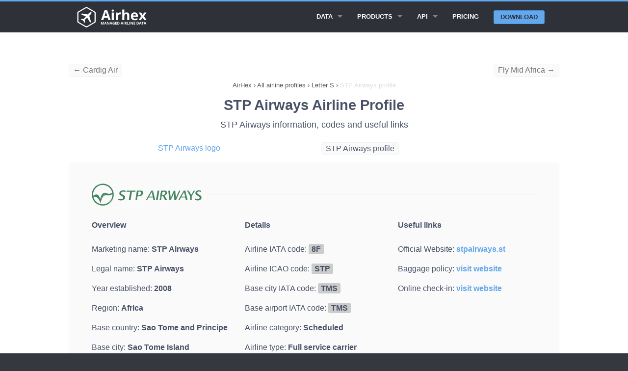

--- FILE ---
content_type: text/html; charset=UTF-8
request_url: https://airhex.com/airlines/stp-airways/
body_size: 7984
content:






<!doctype html>
<html lang="en" class="no-js">

<head>
    <meta http-equiv="Content-Type" content="text/html; charset=utf-8" />
<!--[if IE]><meta http-equiv="X-UA-Compatible" content="IE=edge"><![endif]-->
<meta name="viewport" content="width=device-width, initial-scale=1">
<link rel="icon" type="image/png" href="https://airhex.com/images/favicon.png" />
<link rel="apple-touch-icon" href="https://airhex.com/images/apple-touch-icon.png"/>
    
    <title>STP Airways airline profile - IATA code 8F, ICAO code STP (updated 2025) - Airhex</title>
    <meta name="description" content="STP Airways airline profile on Airhex. IATA and ICAO codes, STP Airways web check-in links">
    <meta name="keywords" content="STP Airways codes, STP Airways, IATA, ICAO">
    <meta name="google" content="notranslate">
    <style>@charset "UTF-8";html{font-family:sans-serif;-ms-text-size-adjust:100%;-webkit-text-size-adjust:100%}body{margin:0}article,header,main,nav,section{display:block}a{background:0 0}b{font-weight:700}img{border:0}hr{box-sizing:content-box;height:0}body,html{height:100%}*,:after,:before{box-sizing:border-box}body,html{font-size:100%}body{background:#35383f;color:#485166;padding:0;margin:0;font-family:"Open Sans","Helvetica Neue",Helvetica,Helvetica,Arial,sans-serif;font-weight:400;font-style:normal;line-height:1.5;position:relative}img{max-width:100%;height:auto}img{-ms-interpolation-mode:bicubic}.right{float:right!important}img{display:inline-block;vertical-align:middle}.row{width:100%;margin-left:auto;margin-right:auto;margin-top:0;margin-bottom:0;max-width:62.5rem}.row:after,.row:before{content:" ";display:table}.row:after{clear:both}.row .row{width:auto;margin-left:-.9375rem;margin-right:-.9375rem;margin-top:0;margin-bottom:0;max-width:none}.row .row:after,.row .row:before{content:" ";display:table}.row .row:after{clear:both}.column{padding-left:.9375rem;padding-right:.9375rem;width:100%;float:left}[class*=column]+[class*=column]:last-child{float:right}@media only screen{.column{position:relative;padding-left:.9375rem;padding-right:.9375rem;float:left}}@media only screen and (min-width:45.063em){.column{position:relative;padding-left:.9375rem;padding-right:.9375rem;float:left}}@media only screen and (min-width:64.063em){.large-2{width:16.66667%}.large-8 { width: 66.66667%; }.large-offset-2 { margin-left: 16.66667%!important; }.large-9{width:75%}.large-4 { width: 33.33333%; }.large-pull-2 { right: 16.66667%; left: auto; }.large-12 { width: 100%; }.large-2 {width: 16.66667%;}.large-3 { width: 25%; }.large-offset-1 { margin-left: 8.33333%!important; }.column{position:relative;padding-left:.9375rem;padding-right:.9375rem;float:left}.large-5{width:41.66667%}.large-7{width:58.33333%}.large-12{width:100%}}.button{border-style:none;border-width:0;font-family:"Open Sans","Helvetica Neue",Helvetica,Helvetica,Arial,sans-serif;font-weight:700;line-height:normal;margin:0 0 1.25rem;position:relative;text-decoration:none;text-align:center;-webkit-appearance:none;-webkit-border-radius:0;display:inline-block;padding-top:.75rem;padding-right:1.5rem;padding-bottom:.8125rem;padding-left:1.5rem;font-size:1rem;background-color:#63a7ed;border-color:#4597ea;color:#FFF}.button{border-radius:6px}@media only screen and (min-width:45.063em){.button{display:inline-block}}.contain-to-grid{width:100%;background:#2e3138}.contain-to-grid .top-bar{margin-bottom:0}.top-bar{overflow:hidden;height:45px;line-height:45px;position:relative;background:#2e3138;margin-bottom:0}.top-bar ul{margin-bottom:0;list-style:none}.top-bar .button{padding-top:.4125rem;padding-bottom:.4125rem;margin-bottom:0;font-size:.75rem}@media only screen and (max-width:45em){.hide-for-small{display:none!important}.small-6 { width: 50%; }.small-2{width:16.66667%}.small-10{width:83.33333%}.small-12 { width: 100%; }.show-for-large-up { display: none!important; }.top-bar .button{position:relative;top:-1px}}.top-bar .title-area{position:relative;margin:0}.top-bar .name{height:45px;margin:0;font-size:16px}.top-bar .toggle-topbar{position:absolute;right:0;top:0}.top-bar .toggle-topbar a{color:#fff;text-transform:uppercase;font-size:.8125rem;font-weight:700;position:relative;display:block;padding:0 15px;height:45px;line-height:45px}.top-bar .toggle-topbar.menu-icon{top:50%;margin-top:-16px}.top-bar .toggle-topbar.menu-icon a{height:34px;line-height:33px;padding:0 40px 0 15px;color:#fff;position:relative}.top-bar .toggle-topbar.menu-icon a span::after{content:"";position:absolute;display:block;height:0;top:50%;margin-top:-8px;right:15px;box-shadow:0 0 0 1px #fff,0 7px 0 1px #fff,0 14px 0 1px #fff;width:16px}.top-bar-section{left:0;position:relative;width:auto}.top-bar-section ul{padding:0;width:100%;height:auto;display:block;font-size:16px;margin:0}.top-bar-section ul li{background:#2e3138}.top-bar-section ul li>a{display:block;width:100%;color:#fff;padding:12px 0 12px 0;padding-left:15px;font-family:"Open Sans","Helvetica Neue",Helvetica,Helvetica,Arial,sans-serif;font-size:.8125rem;font-weight:700;text-transform:uppercase}.top-bar-section ul li>a.button{font-size:.8125rem;padding-right:15px;padding-left:15px;background-color:#63a7ed;border-color:#4597ea;color:#fff}.top-bar-section .has-form{padding:15px}.top-bar-section .has-dropdown{position:relative}.top-bar-section .has-dropdown>a:after{content:"";display:block;width:0;height:0;border:inset 5px;border-color:transparent transparent transparent rgba(255,255,255,.4);border-left-style:solid;margin-right:15px;margin-top:-4.5px;position:absolute;top:50%;right:0}.top-bar-section .dropdown{padding:0;position:absolute;left:100%;top:0;z-index:99;display:block;position:absolute!important;height:1px;width:1px;overflow:hidden;clip:rect(1px,1px,1px,1px)}.top-bar-section .dropdown li{width:100%;height:auto}.top-bar-section .dropdown li a{font-weight:700;padding:8px 15px}@media only screen and (min-width:50em){.top-bar{background:#2e3138;overflow:visible}.top-bar:after,.top-bar:before{content:" ";display:table}.top-bar:after{clear:both}.top-bar .toggle-topbar{display:none}.top-bar .title-area{float:left}.top-bar .button{font-size:.875rem;position:relative;top:7px}.contain-to-grid .top-bar{max-width:62.5rem;margin:0 auto;margin-bottom:0}.top-bar-section{left:0!important}.top-bar-section ul{width:auto;height:auto!important;display:inline}.top-bar-section ul li{float:left}.top-bar-section li:not(.has-form) a:not(.button){padding:0 15px;line-height:45px;background:#2e3138}.top-bar-section .has-dropdown>a{padding-right:35px!important}.top-bar-section .has-dropdown>a:after{content:"";display:block;width:0;height:0;border:inset 5px;border-color:rgba(255,255,255,.4) transparent transparent transparent;border-top-style:solid;margin-top:-2.5px;top:22.5px}.top-bar-section .dropdown{left:0;top:auto;background:0 0;min-width:100%}.top-bar-section .dropdown li a{color:#fff;line-height:45px;white-space:nowrap;padding:12px 15px;background:#2e3138}.top-bar-section .dropdown li:not(.has-form):not(.active)>a:not(.button){color:#fff;background:#2e3138}.top-bar-section .has-form{background:#2e3138;padding:0 15px;height:45px}.top-bar-section .right li .dropdown{left:auto;right:0}}.text-left{text-align:left!important}div,h1,h3,li,p,ul{margin:0;padding:0}a{color:#63a7ed;text-decoration:none;line-height:inherit}a img{border:none}p{font-family:inherit;font-weight:400;font-size:1rem;line-height:1.6;margin-bottom:1.25rem;text-rendering:optimizeLegibility}h1,h3{font-family:"Open Sans","Helvetica Neue",Helvetica,Helvetica,Arial,sans-serif;font-weight:400;font-style:normal;color:#485166;text-rendering:optimizeLegibility;margin-top:.2rem;margin-bottom:.5rem;line-height:1.4}h1{font-size:1.475rem}h3{font-size:1.125rem}hr{border:solid #e0e0e0;border-width:1px 0 0;clear:both;margin:1.875rem 0 1.8125rem;height:0}i{font-style:italic;line-height:inherit}b{font-weight:700;line-height:inherit}ul{font-size:1rem;line-height:1.6;margin-bottom:1.25rem;list-style-position:outside;font-family:inherit}ul{margin-left:1.1rem}ul li ul{margin-left:1.25rem;margin-bottom:0}@media only screen and (min-width:45.063em){h1,h3{line-height:1.4}h1{font-size:1.7875rem}h3{font-size:1.125rem}}body,html{outline:0;-webkit-font-smoothing:antialiased;-moz-osx-font-smoothing:grayscale}@media only screen{.top-spacer--l{margin-top:3.75rem!important}.bottom-spacer--s{margin-bottom:.9375rem!important}}.button{box-shadow:none;margin:1rem 0;text-transform:uppercase}.row.title{line-height:5.625rem;text-align:center}.top-bar .title-area .name{line-height:45px}.top-bar .top-bar-section .button: hover{color:#fff!important}.top-bar .top-bar-section .button{color:#2e3138!important}.top-bar .toggle-topbar.menu-icon{right:0}@media only screen and (min-width:50em){.top-bar .top-bar-section ul.dropdown{background-color:#25272d!important}.top-bar .top-bar-section ul.dropdown li a{background-color:#25272d!important}.top-bar .top-bar-section .button{background-color:#63a7ed;border-color:#4597ea;color:#fff;border-radius:3px;top:9.5px;margin:0;padding:0 .8125rem;text-align:center;line-height:1.625rem}}header{background:#2e3138;border-top:#63a7ed 3px solid;border-bottom:#202227 1px solid;padding:0.525rem}section.container{padding:1.875rem 0}main{padding-top: 85px;background:#fff}ol{margin:0;padding:0;}.breadcrumbs>* a{color:#555}.breadcrumbs>*{margin:0;text-align: center;font-size:.7875rem;line-height:.7875rem;color:#555}.breadcrumbs{display:block;padding:0.725rem 0;margin-left:0;list-style:none;overflow:hidden}.breadcrumbs li{display:inline}.breadcrumb-container{overflow:hidden}.new{font-weight:600;font-size:0.6em;vertical-align:top;padding-left:0.2em;color:red;}.top-bar .top-bar-section .button.alternative{background-color:#2e3138 !important;border:1px solid #4597ea;border-radius:3px;color:#fff !important;line-height:1.525rem !important;color: #fff !important;}.button.alternative {background-color: #fff !important;border: 1px solid #2e3138;color: #333 !important;}.button.third {background-color: #2e3138;border-color: #000;color: #FFF;}.large-6 {width: 50%;}.column, .columns {position: relative;padding-left: .9375rem;padding-right: .9375rem;float: left;}.button, button {border: 1px solid #4597ea;}.alert-box { border-style: solid; border-width: 1px; }.subheader, h1,h2, h3, h4, h5, h6 { margin-top: .2rem; margin-bottom: .5rem; font-weight: 600; } h3, h4, h5, h6 { font-weight: 400; } top-spacer { margin-top: 1.875rem!important; }h2 { font-size: 1.4375rem; }h1, h2, h3, h4, h5, h6 { line-height: 1.4; }.new { font-weight: 600; font-size: 0.6em; vertical-align: top; padding-left: 0.2em; color: red; }.fixed { width: 100%; left: 0; position: fixed; top: 0; z-index: 99; }.tabs { margin-bottom: 0!important; margin-left: 0; }.tab-title.active { border: 1px solid #4597ea; border-radius: 5px; } .tabs .tab-title, .tabs dd { position: relative; margin-bottom: 0!important; list-style: none; float: left; } .tab-title { padding-left: 1rem; padding-right: 1rem; border-radius: 5px; }.tabs-content { margin-bottom: 1.5rem; width: 100%; }.tabs .tab-title.active a, .tabs dd.active a { background-color: #FFF; color: #222; } .tabs .tab-title>a, .tabs dd>a { border-radius: 5px; } .tabs .tab-title>a, .tabs dd>a { display: block; background-color: #EFEFEF; color: #222; padding: 1rem 2rem; font-size: 1rem; }.showcase { background-color: #fafafa; border-radius: 5px; padding: 1rem; height: 142px; width: 500px; display: table-cell; vertical-align: middle; } .tab-title.active { border: 1px solid #4597ea; border-radius: 5px; } .tab-title { padding-left: 1rem; padding-right: 1rem; border-radius: 5px; } .tabs .tab-title>a, .tabs dd>a { border-radius: 5px; } .feature { margin-top: 30px; background-color: #fafafa; border-radius: 5px; padding: 2rem; } .feature-full { margin-top: 30px; background-color: #fafafa; padding: 2rem; width: 100% !important; } .contrast-feature { margin-top: 30px; background-color: #fff; padding-left: 1rem; padding-right: 1rem; padding-top: 1rem; padding-bottom: 0.5rem; } .counter { background-color: #fafafa; color: #cacaca; font-size: 28px; font-weight: 800; width: 50px; height: 45px; text-align: center; vertical-align: middle; border-radius: 5px; } .circle { border: 1px solid #cacaca; border-radius: 100px; padding-left: 1rem; padding-right: 1rem; padding-top: 0.72rem; padding-bottom: 0.8rem; margin: 1rem; cursor: pointer; }.tabs-content>.content.active { display: block; float: none; } .tabs-content>.content { display: none; float: left; padding: 0.9375rem 0; width: 100%; }.text-center { text-align: center!important; }.top-spacer { margin-top: 1.875rem!important; }.top-spacer--l { margin-top: 3.75rem!important; }.top-spacer--s { margin-top: 0.9375rem!important; }ul.data-points{ list-style: none; display: flex; justify-content: space-between; } .data-points li{ float: left; padding-left:0.9rem; padding-right: 0.9rem; border-radius: 5px; background-color: #fff; border: 1px solid #f1f1f1; } .table-data { font-weight: 600; } .long { white-space: nowrap; display:flex; overflow: auto; } .strike { text-decoration: line-through; color: #999; } .embedcode { padding-left:0.5rem; padding-right: 0.5rem; border-radius: 5px; background-color: #fafafa; border: 1px solid #f1f1f1; float: left; } .small-text { font-size: 14px; }.previousspan{float:left !important;color: #777;}.nextspan{float:right !important;color: #777;}.logofeature { background-color: #fafafa; border-radius: 5px; padding: 2rem; height: 142px; width: 500px; display: table-cell; vertical-align: middle; }.top-spacer--xs { margin-top: 0.46875rem!important; }.extairdetails { padding-top: 10px; display: block; }.large-offset-4{margin-left:33.33333%!important}.large-pull-4 { right: 33.33333%; left: auto; }</style>
    <meta property="og:title" content="STP Airways airline profile" />
    <meta property="og:description" content="STP Airways airline profile on Airhex. IATA and ICAO codes, STP Airways web check-in links" />
    <meta property="og:type" content="website" />
    
<meta property="og:image" content="https://airhex.com/images/airline-logos/stp-airways.png" />
                
    
    <meta property="og:url" content="https://airhex.com/airlines/stp-airways/" />


    <!-- Google tag (gtag.js) -->
<script async src="https://www.googletagmanager.com/gtag/js?id=G-N56JQ2YH0V"></script>
<script>
  window.dataLayer = window.dataLayer || [];
  function gtag(){dataLayer.push(arguments);}
  gtag('js', new Date());

  gtag('config', 'G-N56JQ2YH0V');
</script>

<script type="application/ld+json">
{
"@context": "http://schema.org",
"@type": "Organization",
"URL": "https://airhex.com/",
"logo": "https://airhex.com/images/logo2x.png",
"owns": "AirHex",
"address": {
"addresslocality": "81-83 Campbell Street, Surry Hills, NSW 2010, Australia"
},
"contactPoint": [{
    "@type": "ContactPoint",
    "telephone": "+61753158394",
    "contactType": "customer service"
  }],
"description": "We Provide Airline Logos, Airline Database and GEO Coding Directory",
"name": "AirHex ",
"telephone": "+61753158394",
"email": "support@airhex.com"
}
</script>



<script type="application/ld+json">
{
  "@context": "http://schema.org",
  "@type": "WebSite",
  "name": "AirHex",
  "alternateName": "We Provide Airline Logos, Airline Database and GEO Coding Directory",
  "url": "https://airhex.com"
}
</script>    
</head>

<body>
    
    <header class="contain-to-grid fixed">
        <div class="row">
            <div class="small-12 column">
                <nav class="top-bar" data-topbar data-options="back_text: < Back; mobile_show_parent_link: false;">
                    <ul class="title-area">
                        <li class="name">
                            <a href="/">
                                <img src="/images/logo2x_white.png" alt="Airhex logo" style="width: 150px;height: 42px;">
                            </a>
                        </li>
                        <li class="toggle-topbar menu-icon">
                            <a href="#"><span>Menu</span></a>
                        </li>
                    </ul>

                    <div class="top-bar-section">
                        <ul class="right">


                          <li class="has-dropdown">
                                <a href="#">Data</a>
                                <ul class="dropdown">
                                    

                            <li>
                            
                                <a href="/airline-logos/">All airline logos</a>
                            
                            </li>
                            <li>
                            
                                <a href="/airlines/">All airlines</a>
                            
                            </li>                                 

                                </ul>
                            </li>

                                                        <li class="has-dropdown">
                                <a href="/products/">Products</a>
                                <ul class="dropdown">
                                    
                                    <li>
                                        <a href="/products/airline-logos/">Airline Logos</a>
                                    </li>
                                    <li>
                                        <a href="/products/airline-database/">Airline Database</a>
                                    </li>
                                    <li>
                                        <a href="/products/geo-essentials/">GEO Essentials</a>
                                    </li>                                    

                                </ul>
                            </li>

                            

                           <li class="has-dropdown">
                                <a href="/api/">API</a>
                                <ul class="dropdown">
                                    
                                    <li>
                                        <a href="/api/logos/">Airline logos API</a>
                                    </li>
                                    <li>
                                        <a href="/api/airlines/">Airline database API</a>
                                    </li>
                                                                        <li>
                                        <a href="/api/airports/">Airports API</a>
                                    </li>
                                    <li>
                                        <a href="/api/cities/">Cities API</a>
                                    </li>
                                    <li>
                                        <a href="/api/countries/">Countries API</a>
                                    </li>
                                    

                                </ul>
                            </li>
                            

                            <li>
                                <a href="/pricing/">Pricing</a>
                            </li>

                                                        <li class="has-form">
                            
                                <a href="/getstarted/" class="button">Download</a>
                            
                            </li>







                        </ul>
                    </div>

                </nav>
            </div>
        </div>
    </header>
    
    <main>

 


<section class="container">
            
            <div  class="row top-spacer--s hide-for-small">
<a class="previousspan embedcode" href="/airlines/cardig-air/">&larr; Cardig Air</a><a class="nextspan embedcode" href="/airlines/fly-mid-africa/">Fly Mid Africa &rarr;</a>            </div>

<div class="breadcrumb-container">
            <div class="row">
                <div class="large-12 column">
                    <nav class="breadcrumbs">
<ol itemscope itemtype="http://schema.org/BreadcrumbList">
<li itemprop="itemListElement" itemscope itemtype="http://schema.org/ListItem">
<a itemscope itemtype="http://schema.org/Thing" itemprop="item" id="https://airhex.com" href="https://airhex.com">
<span itemprop="name">AirHex</span></a>
<meta itemprop="position" content="1" />
</li>
<li>›</li>
<li itemprop="itemListElement" itemscope itemtype="http://schema.org/ListItem">
<a itemscope itemtype="http://schema.org/Thing" id="https://airhex.com/airlines/" itemprop="item" href="https://airhex.com/airlines/">
<span itemprop="name">All airline profiles</span></a>
<meta itemprop="position" content="2" />
</li>
<li>›</li>
<li itemprop="itemListElement" itemscope
itemtype="http://schema.org/ListItem">
<a itemscope itemtype="http://schema.org/Thing"
itemprop="item" id="https://airhex.com/airlines/S/" href="https://airhex.com/airlines/S/">
<span itemprop="name">Letter S</span></a>
<meta itemprop="position" content="3" />
</li>
<li>›</li>
<li itemprop="itemListElement" itemscope itemtype="http://schema.org/ListItem">
<a itemscope itemtype="http://schema.org/Thing" itemprop="item" id="https://airhex.com/airlines/stp-airways/" href="https://airhex.com/airlines/stp-airways/">
<span style="color:#ddd;" itemprop="name">STP Airways profile</span></a>
<meta itemprop="position" content="4" />
</li>
</ol>
                    </nav>
                </div>
            </div>
        
        </div>


            </div>
            <div class="row title">
                <div class="small-12 column">
                    <h1>STP Airways Airline Profile</h1>
                    <h3>STP Airways information, codes and useful links</h3>
                </div>
            </div>

                        <div class="row top-spacer--s">
                <div class="large-4 small-6 large-offset-2 column">
                    <a href="/airline-logos/stp-airways/">STP Airways logo</a>
                </div>
                <div class="large-4 small-6 large-pull-2 column">
                    <span class="embedcode">STP Airways profile</span>
                </div>
            </div>
                        

            <article class="row top-spacer--s">
                
                
                <div class="large-12 column">
                    
<div class="row feature bottom-spacer--l">
  
  <!-- Logo and header line -->
  <div class="large-12 columns" style="margin-bottom: 20px;">
    <div style="display: flex; align-items: center;">
<img style="margin-right: 10px;" width="224" height="64" src="/images/airline-logos/alt/stp-airways.png" alt="STP Airways logo with name" title="STP Airways logo"><div style="flex-grow: 1; height: 1px; background: #ddd;"></div>

      
    </div>
  </div>



  <!-- Column 1: Basic Overview -->

<div class="large-4 columns">  
    <b>Overview</b><br><br>

<p class="bottom-spacer--s">Marketing name: <strong>STP Airways</strong></p>    
<p class="bottom-spacer--s">Legal name: <strong>STP Airways</strong></p>
<p class="bottom-spacer--s">Year established: <strong>2008</strong></p>

<p class="bottom-spacer--s">Region: <strong>Africa</strong></p>


<p class="bottom-spacer--s">Base country: <strong>Sao Tome and Principe</strong></p>


<p class="bottom-spacer--s">Base city: <strong>Sao Tome Island</strong></p>


 
<p class="bottom-spacer--s">Base airport: <strong>Sao Tome Island Airport</strong></p>
  
    
    
    
  </div>

  <!-- Column 2: Details -->
  <div class="large-4 columns">
    <b>Details</b><br><br>

<p class="bottom-spacer--s">Airline IATA code: <span style="background:#ccc; padding:2px 6px; border-radius:3px;"><strong>8F</strong></span></p>
<p class="bottom-spacer--s">Airline ICAO code: <span style="background:#ccc; padding:2px 6px; border-radius:3px;"><strong>STP</strong></span></p>
<p class="bottom-spacer--s">Base city IATA code: <span style="background:#ccc; padding:2px 6px; border-radius:3px;"><strong>TMS</strong></span></p>
<p class="bottom-spacer--s">Base airport IATA code: <span style="background:#ccc; padding:2px 6px; border-radius:3px;"><strong>TMS</strong></span></p>
<p class="bottom-spacer--s">Airline category: <strong>Scheduled</strong></p>

<p class="bottom-spacer--s">Airline type: <strong>Full service carrier</strong></p>
<p class="bottom-spacer--s">Alliance: <strong>—</strong></p>

<p class="bottom-spacer--s">Operating status: <strong>Active</strong></p>

    
  </div>





  <!-- Column 3: Useful Links -->



<div class="large-4 columns">
    <b>Useful links</b><br><br>
    <div class="row"><div class="large-12 columns"><p class="bottom-spacer--s">Official Website: <a target="_blank" href="/redirect/?airlineid=208&type=website"><strong>stpairways.st</strong></a></p><p class="bottom-spacer--s">Baggage policy: <a target="_blank" href="/redirect/?airlineid=208&type=baggage"><strong>visit website</strong></a></p><p class="bottom-spacer--s">Online check-in: <a target="_blank" href="/redirect/?airlineid=208&type=webcheckin"><strong>visit website</strong></a></p></div></div>



</div>
</div>




    <div class="row feature">

    <div class="large-8 column">
        <div class="text-left">
            <h2>Download The Complete Airline Database</h2>
            <h4>An airline coding directory with 20 additional data points empowers your travel app with official airline data.</h4>
            
            <a href="/products/airline-database/" class="button">Learn more</a> <a href="/getstarted/" style="margin-left:10px;">or download a demo set</a>
        </div>
    </div>

    <div class="large-4 column contrast-feature small-text" style="padding:2rem;margin-top: 0;">
        <div class="row" style="padding-bottom: 0.65rem;">
            <div class="small-2 column text-right">
            &starf;
            </div>
            <div class="small-10 column">
            Includes all known airlines 
            </div>
        </div>
        <div class="row" style="padding-bottom: 0.65rem;">
            <div class="small-2 column text-right">
            &starf;
            </div>
            <div class="small-10 column">
            Includes IATA and ICAO codes
            </div>
        </div>
        <div class="row" style="padding-bottom: 0.65rem;">
            <div class="small-2 column text-right">
            &starf;
            </div>
            <div class="small-10 column">
            JSON/XML API access
            </div>
        </div>
        <div class="row">
            <div class="small-2 column text-right">
            &starf;
            </div>
            <div class="small-10 column">
            CSV file export 
            </div>
        </div>
    </div>



    </div> 





              
                


</div> 


</article>

                 


    <div class="row feature bottom-spacer--l">
            <div class="row">







     



                    
                
                <div class="large-12 column">

<h2>STP Airways overview and services</h2>
              


STP Airways is a currently operating African scheduled full-service airline with a base at Sao Tome Island Airport, in Sao Tome Island, Sao Tome and Principe. <br><br>This carrier's 2-char IATA designator is 8F, and its 3-character ICAO designator is STP. Established 17 years ago in 2008, the airline is one of the newish carriers.  <br><br>STP Airways offers a web check-in option  for the convenience of its passengers. The most recent information about STP Airways baggage policy (last updated 2025) is available on the airline's official website via the link in the menu on the left. 

                    
                </div>
            </div>
    </div> 


        </section>


    
 







    </main>

 <footer>
        <div class="row spacy-s">

            <div class="large-3 column">
                <h4>Explore Products</h4>

                <ul class="side-nav">
                            
                                    
 <li>
                                        <a href="/products/airline-logos/">Airline Logos</a>
                                    </li>
                                    <li>
                                        <a href="/products/airline-database/">Airline Database</a>
                                    </li>
                                    <li>
                                        <a href="/products/geo-essentials/">GEO Essentials</a>
                                    </li>  
                                    
                                    
                                    

                                    
                                    
                </ul>
            </div>



                        <div class="large-3 column">
                <h4>API Docs</h4>

                <ul class="side-nav">
                            
                                    
                                    
                                    <li>
                                        <a href="/api/logos/">Airline logos API</a>
                                    </li>
                                    <li>
                                        <a href="/api/airlines/">Airline database API</a>
                                    </li>
                                                                                                            <li>
                                        <a href="/api/airports/">Airports API</a>
                                    </li>
                                    <li>
                                        <a href="/api/cities/">Cities API</a>
                                    </li>
                                    <li>
                                        <a href="/api/countries/">Countries API</a>
                                    </li>

                                    
                                    
                                    
                </ul>
            </div>


                        <div class="large-3 column">
                <h4>Learn More</h4>

                <ul class="side-nav">
                                    
                                    <li>
                                    <a href="/pricing/">Pricing</a>
                                    </li>
                                    <li>
                                        <a href="/wizard/">Content wizard</a>
                                    </li>
                                    <li>
                                        <a href="/recent-changes/">Recent changes</a>
                                    </li>
                                    <li>
                                    <a href="/getstarted/">Download demo data</a>
                                    </li>

                                    <li>
                                    <a href="/faq/">FAQ</a>
                                    </li>


                                    
                                    
                                    
                </ul>
            </div>

            <div class="large-3 column">
                <h4>Contact Us</h4>

                <ul class="side-nav">
                            
                                    
                            
                                    
                                    <li>
                                    Email Us: <a href="/cdn-cgi/l/email-protection#2350424f465063424a514b465b0d404c4e"><span class="__cf_email__" data-cfemail="96e5f7faf3e5d6f7ffe4fef3eeb8f5f9fb">[email&#160;protected]</span></a>
                                    </li>
                                    <li>
                                    Submit a form:
                                    <a href="/contact/">Contact form</a>
                                    </li>
                                    <li>
                                    Call Us (AU): <a href="tel:+61753158394">+61 7 5315 8394</a>
                                    </li>

                                    
                </ul>

            </div>
        </div>

        <div class="row">
            <div class="large-12 column">
                <hr>
            </div>
        </div>

        <div class="row">
            <p class="medium-8 small-12 column copyright">
                Copyright &copy; 2017-2025 Airhex Pty Ltd &nbsp;&nbsp;&nbsp; 
            </p>
            <p class="medium-4 small-12 column text-center">
<a href="/privacy/">Privacy policy</a>
                
            </p>
            
        </div>

    </footer>

    <script data-cfasync="false" src="/cdn-cgi/scripts/5c5dd728/cloudflare-static/email-decode.min.js"></script><script>
  (function(i,s,o,g,r,a,m){i['GoogleAnalyticsObject']=r;i[r]=i[r]||function(){
  (i[r].q=i[r].q||[]).push(arguments)},i[r].l=1*new Date();a=s.createElement(o),
  m=s.getElementsByTagName(o)[0];a.async=1;a.src=g;m.parentNode.insertBefore(a,m)
  })(window,document,'script','https://www.google-analytics.com/analytics.js','ga');

  ga('create', 'UA-3169731-30', 'auto');
  ga('send', 'pageview');

</script>


<script>
    var trackcmp_email = '';
    var trackcmp = document.createElement("script");
    trackcmp.async = true;
    trackcmp.type = 'text/javascript';
    trackcmp.src = '//trackcmp.net/visit?actid=475339407&e='+encodeURIComponent(trackcmp_email)+'&r='+encodeURIComponent(document.referrer)+'&u='+encodeURIComponent(window.location.href);
    var trackcmp_s = document.getElementsByTagName("script");
    if (trackcmp_s.length) {
        trackcmp_s[0].parentNode.appendChild(trackcmp);
    } else {
        var trackcmp_h = document.getElementsByTagName("head");
        trackcmp_h.length && trackcmp_h[0].appendChild(trackcmp);
    }
</script>

<link rel="stylesheet" href="/css/font-awesome.css">
<link rel="stylesheet" href="/css/flag-icon.min.css">
<link rel="stylesheet" href="/css/vendor/animate.css">
    <link rel="stylesheet" href="/css/vendor/magnific-popup.css">
    <link rel="stylesheet" href="/css/filoxenia-blue.min.css">

    <script src="/js/vendor/modernizr.js"></script>
    <script src="/js/vendor/fastclick.js"></script>
    

    <!-- Javascript -->
    <script>
        Modernizr.mq('(min-width:0)') || document.write('<script src="/js/vendor/respond.js"><\/script>')
    </script>
    
    <script src="/js/vendor/jquery.js"></script>
    <script src="/js/vendor/jquery.fitvids.js"></script>
    <script src="/js/vendor/jquery.magnific-popup.js"></script>
    <script src="/js/vendor/foundation.js"></script>
    <script src="/js/filoxenia.js"></script>
    <script src="/js/custom.js"></script>
<script defer src="https://static.cloudflareinsights.com/beacon.min.js/vcd15cbe7772f49c399c6a5babf22c1241717689176015" integrity="sha512-ZpsOmlRQV6y907TI0dKBHq9Md29nnaEIPlkf84rnaERnq6zvWvPUqr2ft8M1aS28oN72PdrCzSjY4U6VaAw1EQ==" data-cf-beacon='{"version":"2024.11.0","token":"2dae4e08650b4a8387218d0c56b1895b","r":1,"server_timing":{"name":{"cfCacheStatus":true,"cfEdge":true,"cfExtPri":true,"cfL4":true,"cfOrigin":true,"cfSpeedBrain":true},"location_startswith":null}}' crossorigin="anonymous"></script>
</body>

</html>
    

--- FILE ---
content_type: application/javascript
request_url: https://airhex.com/js/custom.js
body_size: -286
content:
/**
 * You can add your own scripts here. This file is already included.
 */
$(document).foundation({
  orbit: {
      navigation_arrows: false,
      slide_number: false,
      timer: false
  }});

--- FILE ---
content_type: application/javascript
request_url: https://airhex.com/js/filoxenia.js
body_size: 632
content:
var jqueryPlugins = {
    init: function () {
        this.foundation();
    },

    // Read more: https://github.com/zurb/foundation
    foundation: function () {
        $(document).foundation();
    }
};


(function ($) {
    $(document).ready(function () {
        jqueryPlugins.init();

        // Contact form
        $('[data-abide="ajax"]').on('valid.fndtn.abide', function () {
            var $form = $(this);
            var $email = $('#email', this).val();
            

            

            $form.addClass('bounceOut animated');
            $form.one('webkitAnimationEnd mozAnimationEnd MSAnimationEnd oanimationend animationend', function () {
                $form.hide(0, function () {
                    $('.spinner-wrapper').show();

                    $.ajax({
                        type: $form.attr('type'),
                        url: $form.attr('action'),
                        dataType: "json",
                        data: $form.serialize()
                    })
                        .done(function (result) {
                            
                            
                            $('.spinner-wrapper').hide();

                            

                                if (result.status !== undefined && result.status === 'success') {
                                    $('.result-success').show();
                                    
    var trackcmp_email = $email;
    var trackcmp = document.createElement("script");
    trackcmp.async = true;
    trackcmp.type = 'text/javascript';
    trackcmp.src = '//trackcmp.net/visit?actid=475339407&e='+encodeURIComponent(trackcmp_email)+'&r='+encodeURIComponent(document.referrer)+'&u='+encodeURIComponent(window.location.href);
    var trackcmp_s = document.getElementsByTagName("script");
    if (trackcmp_s.length) {
        trackcmp_s[0].parentNode.appendChild(trackcmp);
    } else {
        var trackcmp_h = document.getElementsByTagName("head");
        trackcmp_h.length && trackcmp_h[0].appendChild(trackcmp);
    }

                                    
                                    if ($email.toLowerCase().indexOf("mail") === -1 && $email.toLowerCase().indexOf("yahoo") === -1 && $email.toLowerCase().indexOf("yandex") === -1 && $email.toLowerCase().indexOf("outlook") === -1 && $email.toLowerCase().indexOf("icloud") === -1 && $email.toLowerCase().indexOf("msn") === -1 && $email.toLowerCase().indexOf("live") === -1 && $email.toLowerCase().indexOf("naver") === -1 && $email.toLowerCase().indexOf("163") === -1) {
                                    gtag('event', 'Prequalified lead', {
                                      'app_name': 'Airhex Website',
                                      'screen_name': 'Home'
                                    });
                                    }

                                    

                                    ga('send', 'event', 'Form', 'Submitted', $form.serialize());                                    
                                    if ($email.toLowerCase().indexOf("mail") === -1 && $email.toLowerCase().indexOf("yahoo") === -1 && $email.toLowerCase().indexOf("yandex") === -1 && $email.toLowerCase().indexOf("outlook") === -1 && $email.toLowerCase().indexOf("icloud") === -1 && $email.toLowerCase().indexOf("msn") === -1 && $email.toLowerCase().indexOf("live") === -1 && $email.toLowerCase().indexOf("naver") === -1 && $email.toLowerCase().indexOf("163") === -1) {
                                    ga('send', 'event', 'Form', 'Prequalified lead', $form.serialize());
                                    }

                                }
 
 else
 {                           

                            $('.result-error').show();
                            var trackcmp_email = $email;
    var trackcmp = document.createElement("script");
    trackcmp.async = true;
    trackcmp.type = 'text/javascript';
    trackcmp.src = '//trackcmp.net/visit?actid=475339407&e='+encodeURIComponent(trackcmp_email)+'&r='+encodeURIComponent(document.referrer)+'&u='+encodeURIComponent(window.location.href);
    var trackcmp_s = document.getElementsByTagName("script");
    if (trackcmp_s.length) {
        trackcmp_s[0].parentNode.appendChild(trackcmp);
    } else {
        var trackcmp_h = document.getElementsByTagName("head");
        trackcmp_h.length && trackcmp_h[0].appendChild(trackcmp);
    }
                            ga('send', 'event', 'Form', 'Error', $form.serialize());
                        
}




                        })
                        .error(function () {
                            $('.spinner-wrapper').hide();
                            $('.result-error').show();
                            var trackcmp_email = $email;
    var trackcmp = document.createElement("script");
    trackcmp.async = true;
    trackcmp.type = 'text/javascript';
    trackcmp.src = '//trackcmp.net/visit?actid=475339407&e='+encodeURIComponent(trackcmp_email)+'&r='+encodeURIComponent(document.referrer)+'&u='+encodeURIComponent(window.location.href);
    var trackcmp_s = document.getElementsByTagName("script");
    if (trackcmp_s.length) {
        trackcmp_s[0].parentNode.appendChild(trackcmp);
    } else {
        var trackcmp_h = document.getElementsByTagName("head");
        trackcmp_h.length && trackcmp_h[0].appendChild(trackcmp);
    }
                            ga('send', 'event', 'Form', 'Error', $form.serialize());
                        });
                });
            });
        });
    });
})(jQuery);
